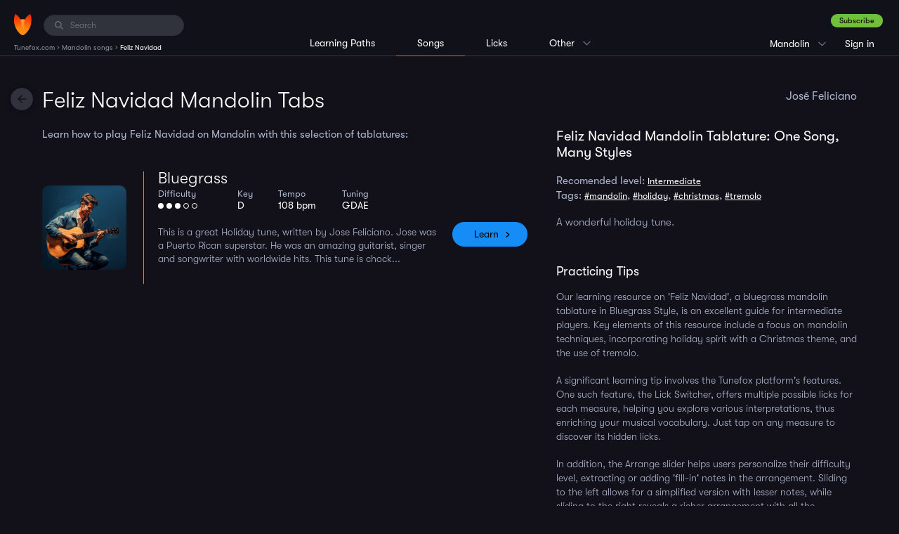

--- FILE ---
content_type: text/html; charset=UTF-8
request_url: https://www.tunefox.com/mandolin/feliz-navidad/
body_size: 5697
content:
<!DOCTYPE html>
<html lang="en">

<head>
	                <!-- Google Tag Manager -->

<script>
// Define dataLayer and the gtag function.
window.dataLayer = window.dataLayer || [];
function gtag(){dataLayer.push(arguments);}

// Set default consent to 'denied' as a placeholder
// Determine actual values based on your own requirements
gtag('consent', 'default', {
  'ad_storage': 'denied',
  'ad_user_data': 'denied',
  'ad_personalization': 'denied',
  'analytics_storage': 'denied',
  'functionality_storage': 'denied',
  'personalization_storage': 'denied',
});
</script>
<script>
(function(w,d,s,l,i){w[l]=w[l]||[];w[l].push({'gtm.start':
new Date().getTime(),event:'gtm.js'});var f=d.getElementsByTagName(s)[0],
j=d.createElement(s),dl=l!='dataLayer'?'&l='+l:'';j.async=true;j.src=
'https://www.googletagmanager.com/gtm.js?id='+i+dl;f.parentNode.insertBefore(j,f);
})(window,document,'script','dataLayer','GTM-P7VT2KQ');</script>



<!-- End Google Tag Manager -->
	
    <meta charset="utf-8" />
    <title>Feliz Navidad by José Feliciano - Mandolin Tabs | Tunefox</title>

    <meta name="description" content="Learn how to play the Feliz Navidad on Mandolin. You can choose from these 1 Feliz Navidad Mandolin tabs: Feliz Navidad bluegrass. Easily adjust the playback speed, practice with backing tracks, see Feliz Navidad Mandolin chords. Master ear-catching Feliz Navidad Mandolin licks." />

    
    <meta name="robots" content="index,follow" />
    <meta name="viewport" content="width=device-width, initial-scale=1.0" />
    <meta name="author" content="Tunefox.com" />

                <meta name="google-site-verification" content="9pK_KkFEYKbFZYD-yF1o__gPSzsMKitTbGKvguB1468" />
    
                <link href="/assets/profile/build/bundle_bb20a03fca807b8ba7ef065c528bd666.css?1740154118" rel="stylesheet" type="text/css" media="all" />
    
    
    <link rel="apple-touch-icon" sizes="120x120" href="/assets/_shared/favicon/apple-touch-icon.png" />
    <link rel="icon" type="image/png" sizes="32x32" href="/assets/_shared/favicon/favicon-32x32.png" />
    <link rel="icon" type="image/png" sizes="16x16" href="/assets/_shared/favicon/favicon-16x16.png" />
    <link rel="manifest" href="/assets/_shared/favicon/manifest.json" />
    <link rel="mask-icon" href="/assets/_shared/favicon/safari-pinned-tab.svg" color="#5bbad5" />
    <link rel="shortcut icon" href="/assets/_shared/favicon/favicon.ico" />

    <meta name="application-name" content="Tunefox" />
    <meta name="msapplication-config" content="/assets/_shared/favicon/browserconfig.xml" />
    <meta name="theme-color" content="#ffffff" />

    <meta name="apple-mobile-web-app-title" content="Tunefox" />
    <meta name="apple-itunes-app" content="app-id=1128824483" />

        
                <meta property="og:title" content="Feliz Navidad by José Feliciano - Mandolin Tabs" />
    
            <meta property="og:image" content="https://www.tunefox.com/images/tablature/mandolin-feliz-navidad-tab.jpg" />
    
            <meta property="og:type" content="website" />
    
            <meta property="og:url" content="https://www.tunefox.com/mandolin/feliz-navidad/" />
    
            <meta property="og:description" content="Learn how to play the Feliz Navidad on Mandolin. You can choose from these 1 Feliz Navidad Mandolin tabs: Feliz Navidad bluegrass. Easily adjust the playback speed, practice with backing tracks, see Feliz Navidad Mandolin chords. Master ear-catching Feliz Navidad Mandolin licks." />
    
            <meta property="fb:app_id" content="118621492177394" />
    </head>

<body class="_tunefox-base style" id="page-Song">
                    <!-- Google Tag Manager (noscript) -->
<noscript><iframe src="https://www.googletagmanager.com/ns.html?id=GTM-P7VT2KQ"
height="0" width="0" style="display:none;visibility:hidden"></iframe></noscript>
<!-- End Google Tag Manager (noscript) -->
    
        <div id="android-installation" style="display: none;">
    <a href="javascript:void(0)" id="android-dismiss">x</a>
    <img src="/assets/_shared/favicon/android-chrome-96x96.png" width="36" height="36" alt="Tunefox logo">
    <div class="android-info">
        <p class="android-name">Tunefox</p>
        <p>The Clever Way to Learn & Practice Bluegrass Music</p>
    </div>
    <a href="javascript:void(0)" id="android-button" class="btn btn-orange-gradient">Install</a>
</div>

        <header class="clearfix" id="layout-Header">
    <div class="clearfix" id="header-LeftPanel">
        <div class="logo" id="header-Logo">
            <a href="/" aria-label="Home" class="link link-logo"><span class="none">Tunefox.com</span></a>
        </div>

                                        <div class="search" id="header-Search">
                <label for="FI-Search" class="ico">
                    <span class="none">Search:</span>
                </label>

                <input type="text" name="query" class="form-control" id="FI-Search" placeholder="Search" />
            </div>        
                                <ol itemscope itemtype="https://schema.org/BreadcrumbList" id="layout-Breadcrumbs">

        
                    <li itemprop="itemListElement" itemscope itemtype="https://schema.org/ListItem">
                                    <a itemprop="item" href="/" title="Tunefox.com">
                        <span itemprop="name">Tunefox.com</span>
                        <meta itemprop="position" content="1">
                    </a>
                            </li>
            ›                                <li itemprop="itemListElement" itemscope itemtype="https://schema.org/ListItem">
                                    <a itemprop="item" href="/mandolin/" title="Mandolin songs">
                        <span itemprop="name">Mandolin songs</span>
                        <meta itemprop="position" content="2">
                    </a>
                            </li>
            ›                                <li itemprop="itemListElement" itemscope itemtype="https://schema.org/ListItem">
                                    <span itemprop="name">Feliz Navidad</span>
                    <meta itemprop="position" content="3">
                            </li>
                                    </ol>
            </div>

                                            <div class="clearfix" id="header-RightPanel">
                    <div id="header-RightWrapper">
                                                            <div class="wrapper-ContextMenu pages clearfix">

                <p class="current">Songs</p>

                <ul class="clearfix context-menu">
                    <li class="item xs-big">
                        <a href="/learning-paths/mandolin/" class="link" title="Mandolin Lessons">Learning Paths</a>
                    </li>

                    <li class="item xs-big">
                        <a href="/mandolin/" class="link active" title="Mandolin song library">Songs</a>
                    </li>

                    <li class="item xs-big separator">
                        <a href="/licks/mandolin/" class="link" title="Mandolin lick library">Licks</a>
                    </li>

                    
					<li class="item">
						<a href="/" class="link" title="Tunefox.com Homepage">Homepage</a>
					</li>

                    <li class="item">
                        <a href="/features/" class="link" title="Tunefox Features">Features</a>
                    </li>

					<li class="item">
						<a href="/blog/" class="link" title="Tunefox.com blog">Blog</a>
					</li>

                    					    <li class="item">
                            <a href="/tuner/mandolin/" class="link" title="mandolin online tuner">Tuner</a>
					    </li>
                    
                    <li class="item">
                        <a href="/pricing/" class="link" title="Tunefox.com Pricing">Pricing</a>
                    </li>

					<li class="item">
						<a href="/contact/" class="link" title="Tunefox.com contact">Contact us</a>
					</li>

					<li class="item">
						<a href="/about/" class="link" title="About Tunefox.com">About</a>
					</li>

                    <li class="item">
                        <a href="/faq/" class="link" title="Frequently Asked Questions">FAQ</a>
                    </li>
                </ul>
            </div>

                                                            <div class="wrapper-ContextMenu instrument clearfix">
                                                                                                                                                                                                                            <p class="current">Mandolin</p>
                                                                                                                                    
                    <ul class="clearfix context-menu">
                                                    
                            <li class="item">
                                                                    <a href="/banjo/" class="link" title="Banjo song library">Banjo</a>
                                                            </li>
                                                    
                            <li class="item">
                                                                    <a href="/guitar/" class="link" title="Guitar song library">Guitar</a>
                                                            </li>
                                                    
                            <li class="item">
                                                                    <a href="/bass/" class="link" title="Bass song library">Bass</a>
                                                            </li>
                                                                                                                
                            <li class="item">
                                                                    <a href="/clawhammer-banjo/" class="link" title="Clawhammer banjo song library">Clawhammer banjo</a>
                                                            </li>
                                                    
                            <li class="item">
                                                                    <a href="/fingerstyle-guitar/" class="link" title="Fingerstyle Guitar song library">Fingerstyle Guitar</a>
                                                            </li>
                                            </ul>
                            </div>
                                                            <div class="user _anonymouse">
                                                    <a href="/sign-up/plan/" title="Sign up" class="btn-success dark">Subscribe</a>

                    <ul>
                        <li class="login">
                            <a href="/sign-in/" class="link" title="Sign in to Tunefox account">
                                Sign in
                            </a>
                        </li>

                        <li class="sign-up">
                            <a href="/sign-up/plan/" class="link" title="Subscribe to Tunefox">
                                Subscribe
                            </a>
                        </li>
                    </ul>
                            </div>                    </div>
                </div>            
                            <div class="clearfix" id="header-CenterPanel">
                                                    <div class="wrapper-Menu instrument left clearfix">
                <ul class="clearfix menu">
                    <li class="item">
                                                    <a href="/learning-paths/mandolin/" class="link" title="Mandolin learning paths">Learning Paths</a>
                                            </li>

                    <li class="item _active">
                                                    Songs
                                            </li>

                    <li class="item">
                                                    <a href="/licks/mandolin/" class="link" title="Mandolin lick library">Licks</a>
                                            </li>

                    
                    <li class="item  wrapper-ContextMenu">
                        <p class="current">Other</p>

                        <ul class="clearfix context-menu">
                            <li class="item">
                                <a href="/" class="link" title="Tunefox.com Homepage">Homepage</a>
                            </li>

                            <li class="item">
                                <a href="/features/" class="link" title="Tunefox Features">Features</a>
                            </li>

                            <li class="item">
                                <a href="/blog/" class="link" title="Tunefox.com blog">Blog</a>
                            </li>

                                                            <li class="item">
                                    <a href="/tuner/mandolin/" class="link" title="mandolin online tuner">Tuner</a>
                                </li>
                            
                            <li class="item">
                                <a href="/pricing/" class="link" title="Camp Tunefox">Pricing</a>
                            </li>

                            <li class="item">
                                <a href="/contact/" class="link" title="Tunefox.com contact">Contact us</a>
                            </li>

                            <li class="item">
                                <a href="/about/" class="link" title="About Tunefox.com">About</a>
                            </li>

                            <li class="item">
                                <a href="/faq/" class="link" title="Frequenty Asked Questions">FAQ</a>
                            </li>
                        </ul>
                    </li>
                </ul>
            </div>
                </div>
            
            <button class="visible-xs" id="trigger-MainMenu" data-state="off" aria-label="Main Menu">
            <span class="bar"></span>
            <span class="bar"></span>
            <span class="bar"></span>
        </button>
    </header>

        <div class="clearfix" id="layout-Content">
        <main class="clearfix" id="layout-Application">

    
        <a href="/mandolin/" class="button-action --back" onclick="window.history.back(); return false;">
        <span class="none">Back</span>
    </a>

    <header class="clearfix" id="header-Main">

        <div class="heading-box">
            <h1 class="heading">Feliz Navidad Mandolin Tabs</h1>
            <p class="right">José Feliciano</p>
        </div>
    </header>

    <div class="arrangement-box">

            <div class="top-information arrangement-item">
        
        <h2>Feliz Navidad Mandolin Tablature: One Song, Many Styles</h2>

        <p class="level">
            Recomended level:

            <span>
                            <a href="javascript:void(0)" class="search-searchable" data-phrase="Intermediate difficulty">Intermediate</a>
                        </span>
        </p>

                    <p class="tags">
                Tags:
                                    <a href="javascript:void(0)" class="search-searchable" data-phrase="Mandolin">#mandolin</a>,                                     <a href="javascript:void(0)" class="search-searchable" data-phrase="Holiday">#holiday</a>,                                     <a href="javascript:void(0)" class="search-searchable" data-phrase="Christmas">#christmas</a>,                                     <a href="javascript:void(0)" class="search-searchable" data-phrase="Tremolo">#tremolo</a>                            </p>
        
                    <div class="text-wrapper">
                <p>
                                            A wonderful holiday tune.
                                    </p>
            </div>
            </div>
        
        <div id="song-tablatures" class="arrangement-item">
            <p class="arrangement-description">Learn how to play Feliz Navidad on Mandolin with this selection of tablatures:</p>
            <ul class="_no-bulls tab-list">
                                        
<li class="_color-blue tablature" data-url="/mandolin/feliz-navidad/bluegrass/">
    <div class="photo-wrapper">
        <div class="photo"> 
                        <img src="/x/assets/main/images/page-tablature/player/guitar_blue_player_5--cropThumbnailImage-640x640.png" title="Mandolin Feliz Navidad Bluegrass" alt="Mandolin Feliz Navidad Bluegrass">
    
        </div>
    </div>

    <div class="details-wrapper">
        <div class="details">
            <h2><a href="/mandolin/feliz-navidad/bluegrass/" title="Bluegrass" class="name">Bluegrass</a></h2>

                        
            <ul class="tablature-params _no-bulls _no-links">
                <li class="param param-difficulty">
                    <span class="caption">Difficulty</span>
                    <div class="clearflex"></div>
                                                                <span class="difficulty-bullet"></span>
                                            <span class="difficulty-bullet"></span>
                                            <span class="difficulty-bullet"></span>
                    
                                            <span class="difficulty-bullet empty"></span>
                                            <span class="difficulty-bullet empty"></span>
                                    </li>

                <li class="param param-key">
                    <span class="caption">Key</span>
                    <div class="clearflex"></div>
                    D
                </li>

                <li class="param param-tempo">
                    <span class="caption">Tempo</span>
                    <div class="clearflex"></div>
                    108 bpm
                </li>

                                    <li class="param param-tuning">
                        <span class="caption">Tuning</span>
                        <div class="clearflex"></div>
                        GDAE
                    </li>
                
                            </ul>

            <p class="description clearfix">This is a great Holiday tune, written by Jose Feliciano. Jose was a Puerto Rican superstar. He was an amazing guitarist, singer and songwriter with worldwide hits. This tune is chock...</p>
        </div>

        <a href="/mandolin/feliz-navidad/bluegrass/" class="btn">Learn</a>
    </div>
</li>
                            </ul>
        </div>

                <div class="song-footer">
                            <div class="text-wrapper">
                    <p>
                        
                                                            <br><br>
                            
                            <h2>Practicing Tips</h2>
<p>Our learning resource on 'Feliz Navidad', a bluegrass mandolin tablature in Bluegrass Style, is an excellent guide for intermediate players. Key elements of this resource include a focus on mandolin techniques, incorporating holiday spirit with a Christmas theme, and the use of tremolo. </p></br>

<p>A significant learning tip involves the Tunefox platform's features. One such feature, the Lick Switcher, offers multiple possible licks for each measure, helping you explore various interpretations, thus enriching your musical vocabulary. Just tap on any measure to discover its hidden licks. </p></br>

<p>In addition, the Arrange slider helps users personalize their difficulty level, extracting or adding 'fill-in' notes in the arrangement. Sliding to the left allows for a simplified version with lesser notes, while sliding to the right reveals a richer arrangement with all the additional notes making up the full song. </p></br> 

<p>Another helpful hint for learning this song is changing the tempo using the tempo slider. </p></br>

<p>A great practice tool is playing alongside backing tracks, focusing and repeating selected measures. Utilize the 'Speed Up' function to gradually increase the playback tempo - an excellent method to build up your speed progressively. Commence at a comfortable pace, and allow 'Speed Up' to incrementally notch up the tempo with each pass. </p></br>

<p>When learning to master 'Feliz Navidad', remember these pointers and enjoy your journey into the musical realm of mandolin melodies. </p></br>
                                            </p>
                </div>
            
                            <div class="text-wrapper">
                    <h2>Feliz Navidad lyrics</h2>

                    <p>Feliz Navidad
Feliz Navidad
Feliz Navidad
Próspero año y felicidad

Feliz Navidad
Feliz Navidad
Feliz Navidad
Próspero año y felicidad

I wanna wish you a merry Christmas
I wanna wish you a merry Christmas
I wanna wish you a merry Christmas
From the bottom of my heart

I wanna wish you a merry Christmas
I wanna wish you a merry Christmas
I wanna wish you a merry Christmas
From the bottom of my heart</p>
                </div>
            
                    </div>
    </div>
</main>
    </div>

        
                <footer id="layout-InstrumentFooter">
    <div class="column clearfix">
        <div class="right-part clearfix">
                            <div class="block block-free-songs">
                    <p class="heading">Free Mandolin Songs</p>

                    <ul class="_no-bulls link-items">
                                                    <li class="item">
                                <a href="/mandolin/big-sciota/" class="link _hover-underline" title="Learn Big Sciota on Mandolin online">Big Sciota</a>
                            </li>
                                                    <li class="item">
                                <a href="/mandolin/chinquapin-hunting/" class="link _hover-underline" title="Learn Chinquapin Hunting on Mandolin online">Chinquapin Hunting</a>
                            </li>
                                                    <li class="item">
                                <a href="/mandolin/cripple-creek/" class="link _hover-underline" title="Learn Cripple Creek on Mandolin online">Cripple Creek</a>
                            </li>
                                                    <li class="item">
                                <a href="/mandolin/old-joe-clark/" class="link _hover-underline" title="Learn Old Joe Clark on Mandolin online">Old Joe Clark</a>
                            </li>
                                            </ul>
                </div>            
			                <div class="block block-free-licks">
                    <p class="heading">Free Mandolin Licks</p>

                    <ul class="_no-bulls link-items">
                                                    <li class="item">
                                <a href="/licks/mandolin/bluegrass-2-2491/" class="link _hover-underline" title="Bluegrass #10 Mandolin lick online">Bluegrass #10</a>
                            </li>
                                                    <li class="item">
                                <a href="/licks/mandolin/bluesy-2747/" class="link _hover-underline" title="Bluesy #1 Mandolin lick online">Bluesy #1</a>
                            </li>
                                                    <li class="item">
                                <a href="/licks/mandolin/bluesy-2819/" class="link _hover-underline" title="Bluesy #4 Mandolin lick online">Bluesy #4</a>
                            </li>
                                                    <li class="item">
                                <a href="/licks/mandolin/chromatic-2806/" class="link _hover-underline" title="Chromatic #5 Mandolin lick online">Chromatic #5</a>
                            </li>
                                            </ul>
                </div>            
            <div class="block block-tools">
                <p class="heading">Mandolin Online Tools</p>

                <ul class="_no-bulls link-items">
                    <li class="item">
                        <a href="/mandolin/" class="link _hover-underline" title="Online Mandolin Songs">Mandolin Songs</a>
                    </li>

                    <li class="item">
                        <a href="/licks/mandolin/" class="link _hover-underline" title="Online Mandolin Licks">Mandolin Licks</a>
                    </li>

                    <li class="item">
                        <a href="/learning-paths/mandolin/" class="link _hover-underline" title="Mandolin Lessons">Mandolin Lessons</a>
                    </li>

                                            <li class="item">
                            <a href="/mandolin/jam-packs/" class="link _hover-underline" title="Mandolin Jampacks">Mandolin Jampacks</a>
                        </li>
                                    </ul>
            </div>
            <!--<div class="block block-other">
                <p class="heading">Tunefox Mandolin</p>

                <ul class="_no-bulls link-items">
                    <li class="item">
                        <a href="/camp/" class="link _hover-underline" title="Tunefox Camp">Tunefox Camp</a>
                    </li>
                </ul>
            </div>-->

        </div>
        <div class="copyright">
            <p class="copy">Copyright 2026 Listen & Learn, Inc.</p>

            <ul class="_no-bulls link-items">
                <li class="item"><a href="/about/" class="link _hover-underline" title="Tunefox about us">About us</a></li>
                <li class="item"><a href="/contact/" class="link _hover-underline" title="Contact Tunefox">Contact</a></li>
                <li class="item"><a href="/blog/" class="link _hover-underline" title="Tunefox blog">Blog</a></li>
            </ul>
        </div>    </div></footer>
    
        <div class="clearfix" id="layout-Search">
    <div class="search-block" id="search-NoResult">
        <p class="heading">Sorry, there are no results for your search.</p>
    </div>
    <div class="search-block" id="search-Results">
        <div id="search-Songs">
            <p class="heading"></p>
            <div id="list-wrapper">

        

    <ul class="_no-bulls element-SongsList">

                    </ul>
</div>
        </div>

        <div id="search-Lessons">
            <p class="heading"></p>
            <div id="list-wrapper">

        

    <ul class="_no-bulls element-SongsList">

                    </ul>
</div>
        </div>
    </div>
    <button class="button-action --close" id="search-Close"></button>
    <button class="button-action --back" id="search-Back"></button>
</div>
        
        

            <script type="application/ld+json">
            {"@context":"http:\/\/schema.org","@type":"MusicRecording","byArtist":{"@context":"http:\/\/schema.org","@type":"MusicGroup","name":"Jos\u00e9 Feliciano"},"name":"Feliz Navidad","url":"https:\/\/www.tunefox.com\/mandolin\/feliz-navidad\/","datePublished":"2026-01-13T05:35:02-0500","dateModified":"2026-01-13T05:35:02-0500","image":"https:\/\/www.tunefox.com\/images\/tablature\/mandolin-feliz-navidad-tab.jpg"}
        </script>
            <script type="application/ld+json">
            {"@context":"http:\/\/schema.org","@type":"CreativeWork","name":"Feliz Navidad"}
        </script>
    

    <script type="text/javascript" src="/assets/profile/build/bundle_a34715e4946e84c18820c5fa5baa564b.js?1733828717"></script>

                    
        </body>
</html>


--- FILE ---
content_type: image/svg+xml
request_url: https://www.tunefox.com/assets/_shared/svg/nextArrow-black.svg
body_size: 360
content:
<?xml version="1.0" encoding="UTF-8"?>
<svg width="6px" height="9px" viewBox="0 0 6 9" version="1.1" xmlns="http://www.w3.org/2000/svg" xmlns:xlink="http://www.w3.org/1999/xlink">
    <!-- Generator: Sketch 58 (84663) - https://sketch.com -->
    <title>disclosureIndicator</title>
    <desc>Created with Sketch.</desc>
    <g id="Learning-Paths" stroke="none" stroke-width="1" fill="none" fill-rule="evenodd">
        <g id="Learning-Paths_Deering" transform="translate(-749.000000, -879.000000)" fill="#000">
            <g id="Group-3" transform="translate(570.000000, 486.000000)">
                <g id="Group">
                    <g id="Free-Badge" transform="translate(16.000000, 381.000000)">
                        <polygon id="disclosureIndicator" points="163 19.9425 166.708502 16.5 163 13.0575 164.1417 12 169 16.5 164.1417 21"></polygon>
                    </g>
                </g>
            </g>
        </g>
    </g>
</svg>


--- FILE ---
content_type: image/svg+xml
request_url: https://www.tunefox.com/assets/main/svg/arrows/down-gray.svg
body_size: 389
content:
<?xml version="1.0" encoding="UTF-8"?>
<svg width="12px" height="7px" viewBox="0 0 12 7" version="1.1" xmlns="http://www.w3.org/2000/svg" xmlns:xlink="http://www.w3.org/1999/xlink">
    <!-- Generator: Sketch 44.1 (41455) - http://www.bohemiancoding.com/sketch -->
    <title>Arrow</title>
    <desc>Created with Sketch.</desc>
    <defs></defs>
    <g id="App" stroke="none" stroke-width="1" fill="none" fill-rule="evenodd">
        <g id="User-Profile" transform="translate(-1068.000000, -411.000000)" fill="#6B7384">
            <g id="Input" transform="translate(805.000000, 390.000000)">
                <polygon id="Arrow" transform="translate(269.000000, 24.500000) scale(1, -1) rotate(-90.000000) translate(-269.000000, -24.500000) " points="266.551413 18.5 265.5 19.56125 270.397174 24.5 265.5 29.4395 266.551413 30.5 271.448587 25.5605 272.5 24.5 271.448587 23.4395"></polygon>
            </g>
        </g>
    </g>
</svg>